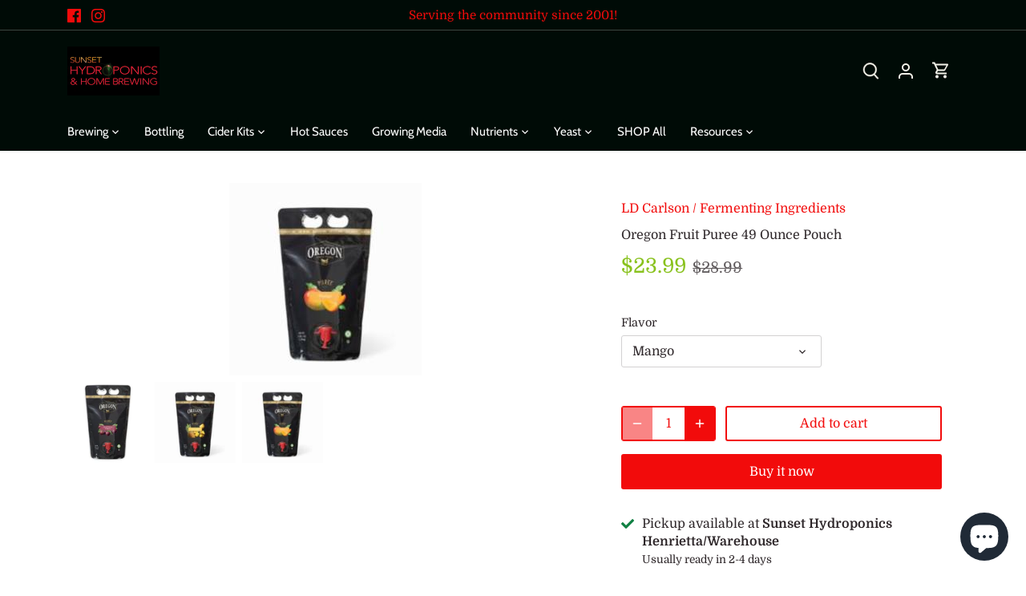

--- FILE ---
content_type: text/javascript; charset=utf-8
request_url: https://www.sunsethydro.com/products/oregon-fruit-puree-49-ounce-can.js?currency=USD&country=US
body_size: 631
content:
{"id":8070374260965,"title":"Oregon Fruit Puree 49 Ounce Pouch","handle":"oregon-fruit-puree-49-ounce-can","description":"Our Oregon Fruit Purees come in a wide selection of fruits. These tasty fruits provide delicious aromas and a flavorful fruit finish to your creations. Fruit is picked at the peak of ripeness, minimally processed, and packed to preserve the fresh fruit flavors and colors.","published_at":"2022-10-13T10:12:28-04:00","created_at":"2022-10-13T10:12:26-04:00","vendor":"LD Carlson","type":"Fermenting Ingredients","tags":["Fruit Puree","Oregon"],"price":2299,"price_min":2299,"price_max":2399,"available":true,"price_varies":true,"compare_at_price":2899,"compare_at_price_min":2899,"compare_at_price_max":4699,"compare_at_price_varies":true,"variants":[{"id":43574594928869,"title":"Mango","option1":"Mango","option2":null,"option3":null,"sku":"3370","requires_shipping":true,"taxable":true,"featured_image":{"id":46172787769573,"product_id":8070374260965,"position":3,"created_at":"2025-08-30T20:08:10-04:00","updated_at":"2025-08-30T20:08:10-04:00","alt":null,"width":240,"height":240,"src":"https:\/\/cdn.shopify.com\/s\/files\/1\/1369\/2349\/files\/s8ovfcro4yyzcnzd3e2g.jpg?v=1756598890","variant_ids":[43574594928869]},"available":true,"name":"Oregon Fruit Puree 49 Ounce Pouch - Mango","public_title":"Mango","options":["Mango"],"price":2399,"weight":1497,"compare_at_price":2899,"inventory_quantity":0,"inventory_management":null,"inventory_policy":"deny","barcode":"041345414046","featured_media":{"alt":null,"id":37660182741221,"position":3,"preview_image":{"aspect_ratio":1.0,"height":240,"width":240,"src":"https:\/\/cdn.shopify.com\/s\/files\/1\/1369\/2349\/files\/s8ovfcro4yyzcnzd3e2g.jpg?v=1756598890"}},"requires_selling_plan":false,"selling_plan_allocations":[]},{"id":43574595125477,"title":"Sweet Cherry","option1":"Sweet Cherry","option2":null,"option3":null,"sku":"3346","requires_shipping":true,"taxable":true,"featured_image":{"id":41660997796069,"product_id":8070374260965,"position":1,"created_at":"2024-05-08T10:24:58-04:00","updated_at":"2024-05-08T10:24:58-04:00","alt":null,"width":768,"height":768,"src":"https:\/\/cdn.shopify.com\/s\/files\/1\/1369\/2349\/files\/SWEETCHERRY.jpg?v=1715178298","variant_ids":[43574595125477]},"available":true,"name":"Oregon Fruit Puree 49 Ounce Pouch - Sweet Cherry","public_title":"Sweet Cherry","options":["Sweet Cherry"],"price":2299,"weight":1497,"compare_at_price":2899,"inventory_quantity":0,"inventory_management":null,"inventory_policy":"deny","barcode":"041345314049","featured_media":{"alt":null,"id":34379205443813,"position":1,"preview_image":{"aspect_ratio":1.0,"height":768,"width":768,"src":"https:\/\/cdn.shopify.com\/s\/files\/1\/1369\/2349\/files\/SWEETCHERRY.jpg?v=1715178298"}},"requires_selling_plan":false,"selling_plan_allocations":[]},{"id":45547547590885,"title":"Pineapple","option1":"Pineapple","option2":null,"option3":null,"sku":"3368","requires_shipping":true,"taxable":true,"featured_image":{"id":46172786884837,"product_id":8070374260965,"position":2,"created_at":"2025-08-30T20:07:37-04:00","updated_at":"2025-08-30T20:07:37-04:00","alt":null,"width":240,"height":240,"src":"https:\/\/cdn.shopify.com\/s\/files\/1\/1369\/2349\/files\/oj1erwcoz46pzmiiyltf.jpg?v=1756598857","variant_ids":[45547547590885]},"available":true,"name":"Oregon Fruit Puree 49 Ounce Pouch - Pineapple","public_title":"Pineapple","options":["Pineapple"],"price":2399,"weight":1497,"compare_at_price":4699,"inventory_quantity":0,"inventory_management":null,"inventory_policy":"deny","barcode":"","featured_media":{"alt":null,"id":37660181823717,"position":2,"preview_image":{"aspect_ratio":1.0,"height":240,"width":240,"src":"https:\/\/cdn.shopify.com\/s\/files\/1\/1369\/2349\/files\/oj1erwcoz46pzmiiyltf.jpg?v=1756598857"}},"requires_selling_plan":false,"selling_plan_allocations":[]}],"images":["\/\/cdn.shopify.com\/s\/files\/1\/1369\/2349\/files\/SWEETCHERRY.jpg?v=1715178298","\/\/cdn.shopify.com\/s\/files\/1\/1369\/2349\/files\/oj1erwcoz46pzmiiyltf.jpg?v=1756598857","\/\/cdn.shopify.com\/s\/files\/1\/1369\/2349\/files\/s8ovfcro4yyzcnzd3e2g.jpg?v=1756598890"],"featured_image":"\/\/cdn.shopify.com\/s\/files\/1\/1369\/2349\/files\/SWEETCHERRY.jpg?v=1715178298","options":[{"name":"Flavor","position":1,"values":["Mango","Sweet Cherry","Pineapple"]}],"url":"\/products\/oregon-fruit-puree-49-ounce-can","media":[{"alt":null,"id":34379205443813,"position":1,"preview_image":{"aspect_ratio":1.0,"height":768,"width":768,"src":"https:\/\/cdn.shopify.com\/s\/files\/1\/1369\/2349\/files\/SWEETCHERRY.jpg?v=1715178298"},"aspect_ratio":1.0,"height":768,"media_type":"image","src":"https:\/\/cdn.shopify.com\/s\/files\/1\/1369\/2349\/files\/SWEETCHERRY.jpg?v=1715178298","width":768},{"alt":null,"id":37660181823717,"position":2,"preview_image":{"aspect_ratio":1.0,"height":240,"width":240,"src":"https:\/\/cdn.shopify.com\/s\/files\/1\/1369\/2349\/files\/oj1erwcoz46pzmiiyltf.jpg?v=1756598857"},"aspect_ratio":1.0,"height":240,"media_type":"image","src":"https:\/\/cdn.shopify.com\/s\/files\/1\/1369\/2349\/files\/oj1erwcoz46pzmiiyltf.jpg?v=1756598857","width":240},{"alt":null,"id":37660182741221,"position":3,"preview_image":{"aspect_ratio":1.0,"height":240,"width":240,"src":"https:\/\/cdn.shopify.com\/s\/files\/1\/1369\/2349\/files\/s8ovfcro4yyzcnzd3e2g.jpg?v=1756598890"},"aspect_ratio":1.0,"height":240,"media_type":"image","src":"https:\/\/cdn.shopify.com\/s\/files\/1\/1369\/2349\/files\/s8ovfcro4yyzcnzd3e2g.jpg?v=1756598890","width":240}],"requires_selling_plan":false,"selling_plan_groups":[]}

--- FILE ---
content_type: application/x-javascript; charset=utf-8
request_url: https://bundler.nice-team.net/app/shop/status/sunset-hydroponics-and-home-brewing.myshopify.com.js?1768916864
body_size: -354
content:
var bundler_settings_updated='1671564570';